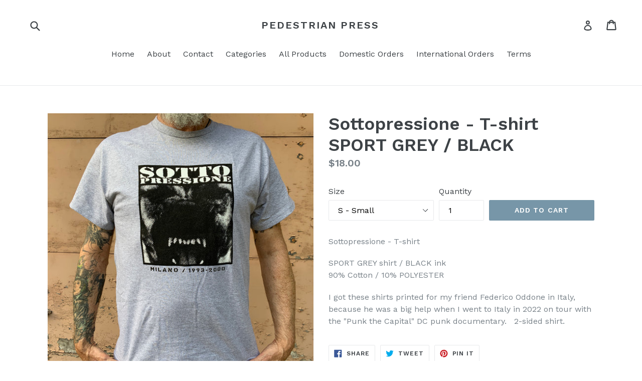

--- FILE ---
content_type: text/html; charset=utf-8
request_url: https://pedestrianpress.com/products/sottopressione-t-shirt-sport-grey-black
body_size: 15605
content:
<!doctype html>
<!--[if IE 9]> <html class="ie9 no-js" lang="en"> <![endif]-->
<!--[if (gt IE 9)|!(IE)]><!--> <html class="no-js" lang="en"> <!--<![endif]-->
<head>
  <meta charset="utf-8">
  <meta http-equiv="X-UA-Compatible" content="IE=edge,chrome=1">
  <meta name="viewport" content="width=device-width,initial-scale=1">
  <meta name="theme-color" content="#7796a8">
  <link rel="canonical" href="https://pedestrianpress.com/products/sottopressione-t-shirt-sport-grey-black">

  

  
  <title>
    Sottopressione - T-shirt SPORT GREY / BLACK
    
    
    
      &ndash; Pedestrian Press
    
  </title>

  
    <meta name="description" content="Sottopressione - T-shirt SPORT GREY shirt / BLACK ink90% Cotton / 10% POLYESTER I got these shirts printed for my friend Federico Oddone in Italy, because he was a big help when I went to Italy in 2022 on tour with the &quot;Punk the Capital&quot; DC punk documentary.   2-sided shirt.  ">
  

  <!-- /snippets/social-meta-tags.liquid -->




<meta property="og:site_name" content="Pedestrian Press">
<meta property="og:url" content="https://pedestrianpress.com/products/sottopressione-t-shirt-sport-grey-black">
<meta property="og:title" content="Sottopressione - T-shirt SPORT GREY / BLACK">
<meta property="og:type" content="product">
<meta property="og:description" content="Sottopressione - T-shirt SPORT GREY shirt / BLACK ink90% Cotton / 10% POLYESTER I got these shirts printed for my friend Federico Oddone in Italy, because he was a big help when I went to Italy in 2022 on tour with the &quot;Punk the Capital&quot; DC punk documentary.   2-sided shirt.  ">

  <meta property="og:price:amount" content="18.00">
  <meta property="og:price:currency" content="USD">

<meta property="og:image" content="http://pedestrianpress.com/cdn/shop/files/IMG_7741_1200x1200.jpg?v=1686779179"><meta property="og:image" content="http://pedestrianpress.com/cdn/shop/files/IMG_7742_1200x1200.jpg?v=1686779179"><meta property="og:image" content="http://pedestrianpress.com/cdn/shop/files/SportGrey_T-Shirt-Size-Chart_14f3b9f9-8cff-41aa-8bce-37906a51783a_1200x1200.jpg?v=1686779179">
<meta property="og:image:secure_url" content="https://pedestrianpress.com/cdn/shop/files/IMG_7741_1200x1200.jpg?v=1686779179"><meta property="og:image:secure_url" content="https://pedestrianpress.com/cdn/shop/files/IMG_7742_1200x1200.jpg?v=1686779179"><meta property="og:image:secure_url" content="https://pedestrianpress.com/cdn/shop/files/SportGrey_T-Shirt-Size-Chart_14f3b9f9-8cff-41aa-8bce-37906a51783a_1200x1200.jpg?v=1686779179">


<meta name="twitter:card" content="summary_large_image">
<meta name="twitter:title" content="Sottopressione - T-shirt SPORT GREY / BLACK">
<meta name="twitter:description" content="Sottopressione - T-shirt SPORT GREY shirt / BLACK ink90% Cotton / 10% POLYESTER I got these shirts printed for my friend Federico Oddone in Italy, because he was a big help when I went to Italy in 2022 on tour with the &quot;Punk the Capital&quot; DC punk documentary.   2-sided shirt.  ">


  <link href="//pedestrianpress.com/cdn/shop/t/1/assets/theme.scss.css?v=119509249906567890971674764515" rel="stylesheet" type="text/css" media="all" />
  

  <link href="//fonts.googleapis.com/css?family=Work+Sans:400,700" rel="stylesheet" type="text/css" media="all" />


  

    <link href="//fonts.googleapis.com/css?family=Work+Sans:600" rel="stylesheet" type="text/css" media="all" />
  



  <script>
    var theme = {
      strings: {
        addToCart: "Add to cart",
        soldOut: "Sold out",
        unavailable: "Unavailable",
        showMore: "Show More",
        showLess: "Show Less",
        addressError: "Error looking up that address",
        addressNoResults: "No results for that address",
        addressQueryLimit: "You have exceeded the Google API usage limit. Consider upgrading to a \u003ca href=\"https:\/\/developers.google.com\/maps\/premium\/usage-limits\"\u003ePremium Plan\u003c\/a\u003e.",
        authError: "There was a problem authenticating your Google Maps account."
      },
      moneyFormat: "${{amount}}"
    }

    document.documentElement.className = document.documentElement.className.replace('no-js', 'js');
  </script>

  <!--[if (lte IE 9) ]><script src="//pedestrianpress.com/cdn/shop/t/1/assets/match-media.min.js?v=22265819453975888031509798720" type="text/javascript"></script><![endif]-->

  

  <!--[if (gt IE 9)|!(IE)]><!--><script src="//pedestrianpress.com/cdn/shop/t/1/assets/lazysizes.js?v=68441465964607740661509798720" async="async"></script><!--<![endif]-->
  <!--[if lte IE 9]><script src="//pedestrianpress.com/cdn/shop/t/1/assets/lazysizes.min.js?25"></script><![endif]-->

  <!--[if (gt IE 9)|!(IE)]><!--><script src="//pedestrianpress.com/cdn/shop/t/1/assets/vendor.js?v=136118274122071307521509798720" defer="defer"></script><!--<![endif]-->
  <!--[if lte IE 9]><script src="//pedestrianpress.com/cdn/shop/t/1/assets/vendor.js?v=136118274122071307521509798720"></script><![endif]-->

  <!--[if (gt IE 9)|!(IE)]><!--><script src="//pedestrianpress.com/cdn/shop/t/1/assets/theme.js?v=100941840194216329191512448273" defer="defer"></script><!--<![endif]-->
  <!--[if lte IE 9]><script src="//pedestrianpress.com/cdn/shop/t/1/assets/theme.js?v=100941840194216329191512448273"></script><![endif]-->

  <script>window.performance && window.performance.mark && window.performance.mark('shopify.content_for_header.start');</script><meta id="shopify-digital-wallet" name="shopify-digital-wallet" content="/25181694/digital_wallets/dialog">
<meta name="shopify-checkout-api-token" content="7cc51adbcf7de920af6033a0feab5f9b">
<meta id="in-context-paypal-metadata" data-shop-id="25181694" data-venmo-supported="false" data-environment="production" data-locale="en_US" data-paypal-v4="true" data-currency="USD">
<link rel="alternate" type="application/json+oembed" href="https://pedestrianpress.com/products/sottopressione-t-shirt-sport-grey-black.oembed">
<script async="async" src="/checkouts/internal/preloads.js?locale=en-US"></script>
<link rel="preconnect" href="https://shop.app" crossorigin="anonymous">
<script async="async" src="https://shop.app/checkouts/internal/preloads.js?locale=en-US&shop_id=25181694" crossorigin="anonymous"></script>
<script id="apple-pay-shop-capabilities" type="application/json">{"shopId":25181694,"countryCode":"US","currencyCode":"USD","merchantCapabilities":["supports3DS"],"merchantId":"gid:\/\/shopify\/Shop\/25181694","merchantName":"Pedestrian Press","requiredBillingContactFields":["postalAddress","email"],"requiredShippingContactFields":["postalAddress","email"],"shippingType":"shipping","supportedNetworks":["visa","masterCard","amex","discover","elo","jcb"],"total":{"type":"pending","label":"Pedestrian Press","amount":"1.00"},"shopifyPaymentsEnabled":true,"supportsSubscriptions":true}</script>
<script id="shopify-features" type="application/json">{"accessToken":"7cc51adbcf7de920af6033a0feab5f9b","betas":["rich-media-storefront-analytics"],"domain":"pedestrianpress.com","predictiveSearch":true,"shopId":25181694,"locale":"en"}</script>
<script>var Shopify = Shopify || {};
Shopify.shop = "pedestrian-press.myshopify.com";
Shopify.locale = "en";
Shopify.currency = {"active":"USD","rate":"1.0"};
Shopify.country = "US";
Shopify.theme = {"name":"Debut","id":6982205473,"schema_name":"Debut","schema_version":"1.9.1","theme_store_id":796,"role":"main"};
Shopify.theme.handle = "null";
Shopify.theme.style = {"id":null,"handle":null};
Shopify.cdnHost = "pedestrianpress.com/cdn";
Shopify.routes = Shopify.routes || {};
Shopify.routes.root = "/";</script>
<script type="module">!function(o){(o.Shopify=o.Shopify||{}).modules=!0}(window);</script>
<script>!function(o){function n(){var o=[];function n(){o.push(Array.prototype.slice.apply(arguments))}return n.q=o,n}var t=o.Shopify=o.Shopify||{};t.loadFeatures=n(),t.autoloadFeatures=n()}(window);</script>
<script>
  window.ShopifyPay = window.ShopifyPay || {};
  window.ShopifyPay.apiHost = "shop.app\/pay";
  window.ShopifyPay.redirectState = null;
</script>
<script id="shop-js-analytics" type="application/json">{"pageType":"product"}</script>
<script defer="defer" async type="module" src="//pedestrianpress.com/cdn/shopifycloud/shop-js/modules/v2/client.init-shop-cart-sync_DlSlHazZ.en.esm.js"></script>
<script defer="defer" async type="module" src="//pedestrianpress.com/cdn/shopifycloud/shop-js/modules/v2/chunk.common_D16XZWos.esm.js"></script>
<script type="module">
  await import("//pedestrianpress.com/cdn/shopifycloud/shop-js/modules/v2/client.init-shop-cart-sync_DlSlHazZ.en.esm.js");
await import("//pedestrianpress.com/cdn/shopifycloud/shop-js/modules/v2/chunk.common_D16XZWos.esm.js");

  window.Shopify.SignInWithShop?.initShopCartSync?.({"fedCMEnabled":true,"windoidEnabled":true});

</script>
<script>
  window.Shopify = window.Shopify || {};
  if (!window.Shopify.featureAssets) window.Shopify.featureAssets = {};
  window.Shopify.featureAssets['shop-js'] = {"shop-cart-sync":["modules/v2/client.shop-cart-sync_DKWYiEUO.en.esm.js","modules/v2/chunk.common_D16XZWos.esm.js"],"init-fed-cm":["modules/v2/client.init-fed-cm_vfPMjZAC.en.esm.js","modules/v2/chunk.common_D16XZWos.esm.js"],"init-shop-email-lookup-coordinator":["modules/v2/client.init-shop-email-lookup-coordinator_CR38P6MB.en.esm.js","modules/v2/chunk.common_D16XZWos.esm.js"],"init-shop-cart-sync":["modules/v2/client.init-shop-cart-sync_DlSlHazZ.en.esm.js","modules/v2/chunk.common_D16XZWos.esm.js"],"shop-cash-offers":["modules/v2/client.shop-cash-offers_CJw4IQ6B.en.esm.js","modules/v2/chunk.common_D16XZWos.esm.js","modules/v2/chunk.modal_UwFWkumu.esm.js"],"shop-toast-manager":["modules/v2/client.shop-toast-manager_BY778Uv6.en.esm.js","modules/v2/chunk.common_D16XZWos.esm.js"],"init-windoid":["modules/v2/client.init-windoid_DVhZdEm3.en.esm.js","modules/v2/chunk.common_D16XZWos.esm.js"],"shop-button":["modules/v2/client.shop-button_D2ZzKUPa.en.esm.js","modules/v2/chunk.common_D16XZWos.esm.js"],"avatar":["modules/v2/client.avatar_BTnouDA3.en.esm.js"],"init-customer-accounts-sign-up":["modules/v2/client.init-customer-accounts-sign-up_CQZUmjGN.en.esm.js","modules/v2/client.shop-login-button_Cu5K-F7X.en.esm.js","modules/v2/chunk.common_D16XZWos.esm.js","modules/v2/chunk.modal_UwFWkumu.esm.js"],"pay-button":["modules/v2/client.pay-button_CcBqbGU7.en.esm.js","modules/v2/chunk.common_D16XZWos.esm.js"],"init-shop-for-new-customer-accounts":["modules/v2/client.init-shop-for-new-customer-accounts_B5DR5JTE.en.esm.js","modules/v2/client.shop-login-button_Cu5K-F7X.en.esm.js","modules/v2/chunk.common_D16XZWos.esm.js","modules/v2/chunk.modal_UwFWkumu.esm.js"],"shop-login-button":["modules/v2/client.shop-login-button_Cu5K-F7X.en.esm.js","modules/v2/chunk.common_D16XZWos.esm.js","modules/v2/chunk.modal_UwFWkumu.esm.js"],"shop-follow-button":["modules/v2/client.shop-follow-button_BX8Slf17.en.esm.js","modules/v2/chunk.common_D16XZWos.esm.js","modules/v2/chunk.modal_UwFWkumu.esm.js"],"init-customer-accounts":["modules/v2/client.init-customer-accounts_DjKkmQ2w.en.esm.js","modules/v2/client.shop-login-button_Cu5K-F7X.en.esm.js","modules/v2/chunk.common_D16XZWos.esm.js","modules/v2/chunk.modal_UwFWkumu.esm.js"],"lead-capture":["modules/v2/client.lead-capture_ChWCg7nV.en.esm.js","modules/v2/chunk.common_D16XZWos.esm.js","modules/v2/chunk.modal_UwFWkumu.esm.js"],"checkout-modal":["modules/v2/client.checkout-modal_DPnpVyv-.en.esm.js","modules/v2/chunk.common_D16XZWos.esm.js","modules/v2/chunk.modal_UwFWkumu.esm.js"],"shop-login":["modules/v2/client.shop-login_leRXJtcZ.en.esm.js","modules/v2/chunk.common_D16XZWos.esm.js","modules/v2/chunk.modal_UwFWkumu.esm.js"],"payment-terms":["modules/v2/client.payment-terms_Bp9K0NXD.en.esm.js","modules/v2/chunk.common_D16XZWos.esm.js","modules/v2/chunk.modal_UwFWkumu.esm.js"]};
</script>
<script id="__st">var __st={"a":25181694,"offset":-18000,"reqid":"cbe0ac26-fb5a-4de9-bce1-7be0b279dfad-1768570643","pageurl":"pedestrianpress.com\/products\/sottopressione-t-shirt-sport-grey-black","u":"4e7ee6d5d8c7","p":"product","rtyp":"product","rid":8923575189663};</script>
<script>window.ShopifyPaypalV4VisibilityTracking = true;</script>
<script id="captcha-bootstrap">!function(){'use strict';const t='contact',e='account',n='new_comment',o=[[t,t],['blogs',n],['comments',n],[t,'customer']],c=[[e,'customer_login'],[e,'guest_login'],[e,'recover_customer_password'],[e,'create_customer']],r=t=>t.map((([t,e])=>`form[action*='/${t}']:not([data-nocaptcha='true']) input[name='form_type'][value='${e}']`)).join(','),a=t=>()=>t?[...document.querySelectorAll(t)].map((t=>t.form)):[];function s(){const t=[...o],e=r(t);return a(e)}const i='password',u='form_key',d=['recaptcha-v3-token','g-recaptcha-response','h-captcha-response',i],f=()=>{try{return window.sessionStorage}catch{return}},m='__shopify_v',_=t=>t.elements[u];function p(t,e,n=!1){try{const o=window.sessionStorage,c=JSON.parse(o.getItem(e)),{data:r}=function(t){const{data:e,action:n}=t;return t[m]||n?{data:e,action:n}:{data:t,action:n}}(c);for(const[e,n]of Object.entries(r))t.elements[e]&&(t.elements[e].value=n);n&&o.removeItem(e)}catch(o){console.error('form repopulation failed',{error:o})}}const l='form_type',E='cptcha';function T(t){t.dataset[E]=!0}const w=window,h=w.document,L='Shopify',v='ce_forms',y='captcha';let A=!1;((t,e)=>{const n=(g='f06e6c50-85a8-45c8-87d0-21a2b65856fe',I='https://cdn.shopify.com/shopifycloud/storefront-forms-hcaptcha/ce_storefront_forms_captcha_hcaptcha.v1.5.2.iife.js',D={infoText:'Protected by hCaptcha',privacyText:'Privacy',termsText:'Terms'},(t,e,n)=>{const o=w[L][v],c=o.bindForm;if(c)return c(t,g,e,D).then(n);var r;o.q.push([[t,g,e,D],n]),r=I,A||(h.body.append(Object.assign(h.createElement('script'),{id:'captcha-provider',async:!0,src:r})),A=!0)});var g,I,D;w[L]=w[L]||{},w[L][v]=w[L][v]||{},w[L][v].q=[],w[L][y]=w[L][y]||{},w[L][y].protect=function(t,e){n(t,void 0,e),T(t)},Object.freeze(w[L][y]),function(t,e,n,w,h,L){const[v,y,A,g]=function(t,e,n){const i=e?o:[],u=t?c:[],d=[...i,...u],f=r(d),m=r(i),_=r(d.filter((([t,e])=>n.includes(e))));return[a(f),a(m),a(_),s()]}(w,h,L),I=t=>{const e=t.target;return e instanceof HTMLFormElement?e:e&&e.form},D=t=>v().includes(t);t.addEventListener('submit',(t=>{const e=I(t);if(!e)return;const n=D(e)&&!e.dataset.hcaptchaBound&&!e.dataset.recaptchaBound,o=_(e),c=g().includes(e)&&(!o||!o.value);(n||c)&&t.preventDefault(),c&&!n&&(function(t){try{if(!f())return;!function(t){const e=f();if(!e)return;const n=_(t);if(!n)return;const o=n.value;o&&e.removeItem(o)}(t);const e=Array.from(Array(32),(()=>Math.random().toString(36)[2])).join('');!function(t,e){_(t)||t.append(Object.assign(document.createElement('input'),{type:'hidden',name:u})),t.elements[u].value=e}(t,e),function(t,e){const n=f();if(!n)return;const o=[...t.querySelectorAll(`input[type='${i}']`)].map((({name:t})=>t)),c=[...d,...o],r={};for(const[a,s]of new FormData(t).entries())c.includes(a)||(r[a]=s);n.setItem(e,JSON.stringify({[m]:1,action:t.action,data:r}))}(t,e)}catch(e){console.error('failed to persist form',e)}}(e),e.submit())}));const S=(t,e)=>{t&&!t.dataset[E]&&(n(t,e.some((e=>e===t))),T(t))};for(const o of['focusin','change'])t.addEventListener(o,(t=>{const e=I(t);D(e)&&S(e,y())}));const B=e.get('form_key'),M=e.get(l),P=B&&M;t.addEventListener('DOMContentLoaded',(()=>{const t=y();if(P)for(const e of t)e.elements[l].value===M&&p(e,B);[...new Set([...A(),...v().filter((t=>'true'===t.dataset.shopifyCaptcha))])].forEach((e=>S(e,t)))}))}(h,new URLSearchParams(w.location.search),n,t,e,['guest_login'])})(!0,!0)}();</script>
<script integrity="sha256-4kQ18oKyAcykRKYeNunJcIwy7WH5gtpwJnB7kiuLZ1E=" data-source-attribution="shopify.loadfeatures" defer="defer" src="//pedestrianpress.com/cdn/shopifycloud/storefront/assets/storefront/load_feature-a0a9edcb.js" crossorigin="anonymous"></script>
<script crossorigin="anonymous" defer="defer" src="//pedestrianpress.com/cdn/shopifycloud/storefront/assets/shopify_pay/storefront-65b4c6d7.js?v=20250812"></script>
<script data-source-attribution="shopify.dynamic_checkout.dynamic.init">var Shopify=Shopify||{};Shopify.PaymentButton=Shopify.PaymentButton||{isStorefrontPortableWallets:!0,init:function(){window.Shopify.PaymentButton.init=function(){};var t=document.createElement("script");t.src="https://pedestrianpress.com/cdn/shopifycloud/portable-wallets/latest/portable-wallets.en.js",t.type="module",document.head.appendChild(t)}};
</script>
<script data-source-attribution="shopify.dynamic_checkout.buyer_consent">
  function portableWalletsHideBuyerConsent(e){var t=document.getElementById("shopify-buyer-consent"),n=document.getElementById("shopify-subscription-policy-button");t&&n&&(t.classList.add("hidden"),t.setAttribute("aria-hidden","true"),n.removeEventListener("click",e))}function portableWalletsShowBuyerConsent(e){var t=document.getElementById("shopify-buyer-consent"),n=document.getElementById("shopify-subscription-policy-button");t&&n&&(t.classList.remove("hidden"),t.removeAttribute("aria-hidden"),n.addEventListener("click",e))}window.Shopify?.PaymentButton&&(window.Shopify.PaymentButton.hideBuyerConsent=portableWalletsHideBuyerConsent,window.Shopify.PaymentButton.showBuyerConsent=portableWalletsShowBuyerConsent);
</script>
<script data-source-attribution="shopify.dynamic_checkout.cart.bootstrap">document.addEventListener("DOMContentLoaded",(function(){function t(){return document.querySelector("shopify-accelerated-checkout-cart, shopify-accelerated-checkout")}if(t())Shopify.PaymentButton.init();else{new MutationObserver((function(e,n){t()&&(Shopify.PaymentButton.init(),n.disconnect())})).observe(document.body,{childList:!0,subtree:!0})}}));
</script>
<link id="shopify-accelerated-checkout-styles" rel="stylesheet" media="screen" href="https://pedestrianpress.com/cdn/shopifycloud/portable-wallets/latest/accelerated-checkout-backwards-compat.css" crossorigin="anonymous">
<style id="shopify-accelerated-checkout-cart">
        #shopify-buyer-consent {
  margin-top: 1em;
  display: inline-block;
  width: 100%;
}

#shopify-buyer-consent.hidden {
  display: none;
}

#shopify-subscription-policy-button {
  background: none;
  border: none;
  padding: 0;
  text-decoration: underline;
  font-size: inherit;
  cursor: pointer;
}

#shopify-subscription-policy-button::before {
  box-shadow: none;
}

      </style>

<script>window.performance && window.performance.mark && window.performance.mark('shopify.content_for_header.end');</script>
<link href="https://monorail-edge.shopifysvc.com" rel="dns-prefetch">
<script>(function(){if ("sendBeacon" in navigator && "performance" in window) {try {var session_token_from_headers = performance.getEntriesByType('navigation')[0].serverTiming.find(x => x.name == '_s').description;} catch {var session_token_from_headers = undefined;}var session_cookie_matches = document.cookie.match(/_shopify_s=([^;]*)/);var session_token_from_cookie = session_cookie_matches && session_cookie_matches.length === 2 ? session_cookie_matches[1] : "";var session_token = session_token_from_headers || session_token_from_cookie || "";function handle_abandonment_event(e) {var entries = performance.getEntries().filter(function(entry) {return /monorail-edge.shopifysvc.com/.test(entry.name);});if (!window.abandonment_tracked && entries.length === 0) {window.abandonment_tracked = true;var currentMs = Date.now();var navigation_start = performance.timing.navigationStart;var payload = {shop_id: 25181694,url: window.location.href,navigation_start,duration: currentMs - navigation_start,session_token,page_type: "product"};window.navigator.sendBeacon("https://monorail-edge.shopifysvc.com/v1/produce", JSON.stringify({schema_id: "online_store_buyer_site_abandonment/1.1",payload: payload,metadata: {event_created_at_ms: currentMs,event_sent_at_ms: currentMs}}));}}window.addEventListener('pagehide', handle_abandonment_event);}}());</script>
<script id="web-pixels-manager-setup">(function e(e,d,r,n,o){if(void 0===o&&(o={}),!Boolean(null===(a=null===(i=window.Shopify)||void 0===i?void 0:i.analytics)||void 0===a?void 0:a.replayQueue)){var i,a;window.Shopify=window.Shopify||{};var t=window.Shopify;t.analytics=t.analytics||{};var s=t.analytics;s.replayQueue=[],s.publish=function(e,d,r){return s.replayQueue.push([e,d,r]),!0};try{self.performance.mark("wpm:start")}catch(e){}var l=function(){var e={modern:/Edge?\/(1{2}[4-9]|1[2-9]\d|[2-9]\d{2}|\d{4,})\.\d+(\.\d+|)|Firefox\/(1{2}[4-9]|1[2-9]\d|[2-9]\d{2}|\d{4,})\.\d+(\.\d+|)|Chrom(ium|e)\/(9{2}|\d{3,})\.\d+(\.\d+|)|(Maci|X1{2}).+ Version\/(15\.\d+|(1[6-9]|[2-9]\d|\d{3,})\.\d+)([,.]\d+|)( \(\w+\)|)( Mobile\/\w+|) Safari\/|Chrome.+OPR\/(9{2}|\d{3,})\.\d+\.\d+|(CPU[ +]OS|iPhone[ +]OS|CPU[ +]iPhone|CPU IPhone OS|CPU iPad OS)[ +]+(15[._]\d+|(1[6-9]|[2-9]\d|\d{3,})[._]\d+)([._]\d+|)|Android:?[ /-](13[3-9]|1[4-9]\d|[2-9]\d{2}|\d{4,})(\.\d+|)(\.\d+|)|Android.+Firefox\/(13[5-9]|1[4-9]\d|[2-9]\d{2}|\d{4,})\.\d+(\.\d+|)|Android.+Chrom(ium|e)\/(13[3-9]|1[4-9]\d|[2-9]\d{2}|\d{4,})\.\d+(\.\d+|)|SamsungBrowser\/([2-9]\d|\d{3,})\.\d+/,legacy:/Edge?\/(1[6-9]|[2-9]\d|\d{3,})\.\d+(\.\d+|)|Firefox\/(5[4-9]|[6-9]\d|\d{3,})\.\d+(\.\d+|)|Chrom(ium|e)\/(5[1-9]|[6-9]\d|\d{3,})\.\d+(\.\d+|)([\d.]+$|.*Safari\/(?![\d.]+ Edge\/[\d.]+$))|(Maci|X1{2}).+ Version\/(10\.\d+|(1[1-9]|[2-9]\d|\d{3,})\.\d+)([,.]\d+|)( \(\w+\)|)( Mobile\/\w+|) Safari\/|Chrome.+OPR\/(3[89]|[4-9]\d|\d{3,})\.\d+\.\d+|(CPU[ +]OS|iPhone[ +]OS|CPU[ +]iPhone|CPU IPhone OS|CPU iPad OS)[ +]+(10[._]\d+|(1[1-9]|[2-9]\d|\d{3,})[._]\d+)([._]\d+|)|Android:?[ /-](13[3-9]|1[4-9]\d|[2-9]\d{2}|\d{4,})(\.\d+|)(\.\d+|)|Mobile Safari.+OPR\/([89]\d|\d{3,})\.\d+\.\d+|Android.+Firefox\/(13[5-9]|1[4-9]\d|[2-9]\d{2}|\d{4,})\.\d+(\.\d+|)|Android.+Chrom(ium|e)\/(13[3-9]|1[4-9]\d|[2-9]\d{2}|\d{4,})\.\d+(\.\d+|)|Android.+(UC? ?Browser|UCWEB|U3)[ /]?(15\.([5-9]|\d{2,})|(1[6-9]|[2-9]\d|\d{3,})\.\d+)\.\d+|SamsungBrowser\/(5\.\d+|([6-9]|\d{2,})\.\d+)|Android.+MQ{2}Browser\/(14(\.(9|\d{2,})|)|(1[5-9]|[2-9]\d|\d{3,})(\.\d+|))(\.\d+|)|K[Aa][Ii]OS\/(3\.\d+|([4-9]|\d{2,})\.\d+)(\.\d+|)/},d=e.modern,r=e.legacy,n=navigator.userAgent;return n.match(d)?"modern":n.match(r)?"legacy":"unknown"}(),u="modern"===l?"modern":"legacy",c=(null!=n?n:{modern:"",legacy:""})[u],f=function(e){return[e.baseUrl,"/wpm","/b",e.hashVersion,"modern"===e.buildTarget?"m":"l",".js"].join("")}({baseUrl:d,hashVersion:r,buildTarget:u}),m=function(e){var d=e.version,r=e.bundleTarget,n=e.surface,o=e.pageUrl,i=e.monorailEndpoint;return{emit:function(e){var a=e.status,t=e.errorMsg,s=(new Date).getTime(),l=JSON.stringify({metadata:{event_sent_at_ms:s},events:[{schema_id:"web_pixels_manager_load/3.1",payload:{version:d,bundle_target:r,page_url:o,status:a,surface:n,error_msg:t},metadata:{event_created_at_ms:s}}]});if(!i)return console&&console.warn&&console.warn("[Web Pixels Manager] No Monorail endpoint provided, skipping logging."),!1;try{return self.navigator.sendBeacon.bind(self.navigator)(i,l)}catch(e){}var u=new XMLHttpRequest;try{return u.open("POST",i,!0),u.setRequestHeader("Content-Type","text/plain"),u.send(l),!0}catch(e){return console&&console.warn&&console.warn("[Web Pixels Manager] Got an unhandled error while logging to Monorail."),!1}}}}({version:r,bundleTarget:l,surface:e.surface,pageUrl:self.location.href,monorailEndpoint:e.monorailEndpoint});try{o.browserTarget=l,function(e){var d=e.src,r=e.async,n=void 0===r||r,o=e.onload,i=e.onerror,a=e.sri,t=e.scriptDataAttributes,s=void 0===t?{}:t,l=document.createElement("script"),u=document.querySelector("head"),c=document.querySelector("body");if(l.async=n,l.src=d,a&&(l.integrity=a,l.crossOrigin="anonymous"),s)for(var f in s)if(Object.prototype.hasOwnProperty.call(s,f))try{l.dataset[f]=s[f]}catch(e){}if(o&&l.addEventListener("load",o),i&&l.addEventListener("error",i),u)u.appendChild(l);else{if(!c)throw new Error("Did not find a head or body element to append the script");c.appendChild(l)}}({src:f,async:!0,onload:function(){if(!function(){var e,d;return Boolean(null===(d=null===(e=window.Shopify)||void 0===e?void 0:e.analytics)||void 0===d?void 0:d.initialized)}()){var d=window.webPixelsManager.init(e)||void 0;if(d){var r=window.Shopify.analytics;r.replayQueue.forEach((function(e){var r=e[0],n=e[1],o=e[2];d.publishCustomEvent(r,n,o)})),r.replayQueue=[],r.publish=d.publishCustomEvent,r.visitor=d.visitor,r.initialized=!0}}},onerror:function(){return m.emit({status:"failed",errorMsg:"".concat(f," has failed to load")})},sri:function(e){var d=/^sha384-[A-Za-z0-9+/=]+$/;return"string"==typeof e&&d.test(e)}(c)?c:"",scriptDataAttributes:o}),m.emit({status:"loading"})}catch(e){m.emit({status:"failed",errorMsg:(null==e?void 0:e.message)||"Unknown error"})}}})({shopId: 25181694,storefrontBaseUrl: "https://pedestrianpress.com",extensionsBaseUrl: "https://extensions.shopifycdn.com/cdn/shopifycloud/web-pixels-manager",monorailEndpoint: "https://monorail-edge.shopifysvc.com/unstable/produce_batch",surface: "storefront-renderer",enabledBetaFlags: ["2dca8a86"],webPixelsConfigList: [{"id":"shopify-app-pixel","configuration":"{}","eventPayloadVersion":"v1","runtimeContext":"STRICT","scriptVersion":"0450","apiClientId":"shopify-pixel","type":"APP","privacyPurposes":["ANALYTICS","MARKETING"]},{"id":"shopify-custom-pixel","eventPayloadVersion":"v1","runtimeContext":"LAX","scriptVersion":"0450","apiClientId":"shopify-pixel","type":"CUSTOM","privacyPurposes":["ANALYTICS","MARKETING"]}],isMerchantRequest: false,initData: {"shop":{"name":"Pedestrian Press","paymentSettings":{"currencyCode":"USD"},"myshopifyDomain":"pedestrian-press.myshopify.com","countryCode":"US","storefrontUrl":"https:\/\/pedestrianpress.com"},"customer":null,"cart":null,"checkout":null,"productVariants":[{"price":{"amount":18.0,"currencyCode":"USD"},"product":{"title":"Sottopressione - T-shirt SPORT GREY \/ BLACK","vendor":"Pedestrian Press","id":"8923575189663","untranslatedTitle":"Sottopressione - T-shirt SPORT GREY \/ BLACK","url":"\/products\/sottopressione-t-shirt-sport-grey-black","type":"T-Shirt"},"id":"44367797289119","image":{"src":"\/\/pedestrianpress.com\/cdn\/shop\/files\/IMG_7741.jpg?v=1686779179"},"sku":"Sotto.T.SG.S","title":"S - Small","untranslatedTitle":"S - Small"},{"price":{"amount":18.0,"currencyCode":"USD"},"product":{"title":"Sottopressione - T-shirt SPORT GREY \/ BLACK","vendor":"Pedestrian Press","id":"8923575189663","untranslatedTitle":"Sottopressione - T-shirt SPORT GREY \/ BLACK","url":"\/products\/sottopressione-t-shirt-sport-grey-black","type":"T-Shirt"},"id":"44367797321887","image":{"src":"\/\/pedestrianpress.com\/cdn\/shop\/files\/IMG_7741.jpg?v=1686779179"},"sku":"Sotto.T.SG.M","title":"M - Medium","untranslatedTitle":"M - Medium"},{"price":{"amount":18.0,"currencyCode":"USD"},"product":{"title":"Sottopressione - T-shirt SPORT GREY \/ BLACK","vendor":"Pedestrian Press","id":"8923575189663","untranslatedTitle":"Sottopressione - T-shirt SPORT GREY \/ BLACK","url":"\/products\/sottopressione-t-shirt-sport-grey-black","type":"T-Shirt"},"id":"44367797354655","image":{"src":"\/\/pedestrianpress.com\/cdn\/shop\/files\/IMG_7741.jpg?v=1686779179"},"sku":"Sotto.T.SG.L","title":"L - Large","untranslatedTitle":"L - Large"},{"price":{"amount":18.0,"currencyCode":"USD"},"product":{"title":"Sottopressione - T-shirt SPORT GREY \/ BLACK","vendor":"Pedestrian Press","id":"8923575189663","untranslatedTitle":"Sottopressione - T-shirt SPORT GREY \/ BLACK","url":"\/products\/sottopressione-t-shirt-sport-grey-black","type":"T-Shirt"},"id":"44367797387423","image":{"src":"\/\/pedestrianpress.com\/cdn\/shop\/files\/IMG_7741.jpg?v=1686779179"},"sku":"Sotto.T.SG.XL","title":"XL - Extra-Large","untranslatedTitle":"XL - Extra-Large"},{"price":{"amount":20.0,"currencyCode":"USD"},"product":{"title":"Sottopressione - T-shirt SPORT GREY \/ BLACK","vendor":"Pedestrian Press","id":"8923575189663","untranslatedTitle":"Sottopressione - T-shirt SPORT GREY \/ BLACK","url":"\/products\/sottopressione-t-shirt-sport-grey-black","type":"T-Shirt"},"id":"44367797420191","image":{"src":"\/\/pedestrianpress.com\/cdn\/shop\/files\/IMG_7741.jpg?v=1686779179"},"sku":"Sotto.T.SG.2XL","title":"2XL - Double Extra-Large","untranslatedTitle":"2XL - Double Extra-Large"}],"purchasingCompany":null},},"https://pedestrianpress.com/cdn","fcfee988w5aeb613cpc8e4bc33m6693e112",{"modern":"","legacy":""},{"shopId":"25181694","storefrontBaseUrl":"https:\/\/pedestrianpress.com","extensionBaseUrl":"https:\/\/extensions.shopifycdn.com\/cdn\/shopifycloud\/web-pixels-manager","surface":"storefront-renderer","enabledBetaFlags":"[\"2dca8a86\"]","isMerchantRequest":"false","hashVersion":"fcfee988w5aeb613cpc8e4bc33m6693e112","publish":"custom","events":"[[\"page_viewed\",{}],[\"product_viewed\",{\"productVariant\":{\"price\":{\"amount\":18.0,\"currencyCode\":\"USD\"},\"product\":{\"title\":\"Sottopressione - T-shirt SPORT GREY \/ BLACK\",\"vendor\":\"Pedestrian Press\",\"id\":\"8923575189663\",\"untranslatedTitle\":\"Sottopressione - T-shirt SPORT GREY \/ BLACK\",\"url\":\"\/products\/sottopressione-t-shirt-sport-grey-black\",\"type\":\"T-Shirt\"},\"id\":\"44367797289119\",\"image\":{\"src\":\"\/\/pedestrianpress.com\/cdn\/shop\/files\/IMG_7741.jpg?v=1686779179\"},\"sku\":\"Sotto.T.SG.S\",\"title\":\"S - Small\",\"untranslatedTitle\":\"S - Small\"}}]]"});</script><script>
  window.ShopifyAnalytics = window.ShopifyAnalytics || {};
  window.ShopifyAnalytics.meta = window.ShopifyAnalytics.meta || {};
  window.ShopifyAnalytics.meta.currency = 'USD';
  var meta = {"product":{"id":8923575189663,"gid":"gid:\/\/shopify\/Product\/8923575189663","vendor":"Pedestrian Press","type":"T-Shirt","handle":"sottopressione-t-shirt-sport-grey-black","variants":[{"id":44367797289119,"price":1800,"name":"Sottopressione - T-shirt SPORT GREY \/ BLACK - S - Small","public_title":"S - Small","sku":"Sotto.T.SG.S"},{"id":44367797321887,"price":1800,"name":"Sottopressione - T-shirt SPORT GREY \/ BLACK - M - Medium","public_title":"M - Medium","sku":"Sotto.T.SG.M"},{"id":44367797354655,"price":1800,"name":"Sottopressione - T-shirt SPORT GREY \/ BLACK - L - Large","public_title":"L - Large","sku":"Sotto.T.SG.L"},{"id":44367797387423,"price":1800,"name":"Sottopressione - T-shirt SPORT GREY \/ BLACK - XL - Extra-Large","public_title":"XL - Extra-Large","sku":"Sotto.T.SG.XL"},{"id":44367797420191,"price":2000,"name":"Sottopressione - T-shirt SPORT GREY \/ BLACK - 2XL - Double Extra-Large","public_title":"2XL - Double Extra-Large","sku":"Sotto.T.SG.2XL"}],"remote":false},"page":{"pageType":"product","resourceType":"product","resourceId":8923575189663,"requestId":"cbe0ac26-fb5a-4de9-bce1-7be0b279dfad-1768570643"}};
  for (var attr in meta) {
    window.ShopifyAnalytics.meta[attr] = meta[attr];
  }
</script>
<script class="analytics">
  (function () {
    var customDocumentWrite = function(content) {
      var jquery = null;

      if (window.jQuery) {
        jquery = window.jQuery;
      } else if (window.Checkout && window.Checkout.$) {
        jquery = window.Checkout.$;
      }

      if (jquery) {
        jquery('body').append(content);
      }
    };

    var hasLoggedConversion = function(token) {
      if (token) {
        return document.cookie.indexOf('loggedConversion=' + token) !== -1;
      }
      return false;
    }

    var setCookieIfConversion = function(token) {
      if (token) {
        var twoMonthsFromNow = new Date(Date.now());
        twoMonthsFromNow.setMonth(twoMonthsFromNow.getMonth() + 2);

        document.cookie = 'loggedConversion=' + token + '; expires=' + twoMonthsFromNow;
      }
    }

    var trekkie = window.ShopifyAnalytics.lib = window.trekkie = window.trekkie || [];
    if (trekkie.integrations) {
      return;
    }
    trekkie.methods = [
      'identify',
      'page',
      'ready',
      'track',
      'trackForm',
      'trackLink'
    ];
    trekkie.factory = function(method) {
      return function() {
        var args = Array.prototype.slice.call(arguments);
        args.unshift(method);
        trekkie.push(args);
        return trekkie;
      };
    };
    for (var i = 0; i < trekkie.methods.length; i++) {
      var key = trekkie.methods[i];
      trekkie[key] = trekkie.factory(key);
    }
    trekkie.load = function(config) {
      trekkie.config = config || {};
      trekkie.config.initialDocumentCookie = document.cookie;
      var first = document.getElementsByTagName('script')[0];
      var script = document.createElement('script');
      script.type = 'text/javascript';
      script.onerror = function(e) {
        var scriptFallback = document.createElement('script');
        scriptFallback.type = 'text/javascript';
        scriptFallback.onerror = function(error) {
                var Monorail = {
      produce: function produce(monorailDomain, schemaId, payload) {
        var currentMs = new Date().getTime();
        var event = {
          schema_id: schemaId,
          payload: payload,
          metadata: {
            event_created_at_ms: currentMs,
            event_sent_at_ms: currentMs
          }
        };
        return Monorail.sendRequest("https://" + monorailDomain + "/v1/produce", JSON.stringify(event));
      },
      sendRequest: function sendRequest(endpointUrl, payload) {
        // Try the sendBeacon API
        if (window && window.navigator && typeof window.navigator.sendBeacon === 'function' && typeof window.Blob === 'function' && !Monorail.isIos12()) {
          var blobData = new window.Blob([payload], {
            type: 'text/plain'
          });

          if (window.navigator.sendBeacon(endpointUrl, blobData)) {
            return true;
          } // sendBeacon was not successful

        } // XHR beacon

        var xhr = new XMLHttpRequest();

        try {
          xhr.open('POST', endpointUrl);
          xhr.setRequestHeader('Content-Type', 'text/plain');
          xhr.send(payload);
        } catch (e) {
          console.log(e);
        }

        return false;
      },
      isIos12: function isIos12() {
        return window.navigator.userAgent.lastIndexOf('iPhone; CPU iPhone OS 12_') !== -1 || window.navigator.userAgent.lastIndexOf('iPad; CPU OS 12_') !== -1;
      }
    };
    Monorail.produce('monorail-edge.shopifysvc.com',
      'trekkie_storefront_load_errors/1.1',
      {shop_id: 25181694,
      theme_id: 6982205473,
      app_name: "storefront",
      context_url: window.location.href,
      source_url: "//pedestrianpress.com/cdn/s/trekkie.storefront.cd680fe47e6c39ca5d5df5f0a32d569bc48c0f27.min.js"});

        };
        scriptFallback.async = true;
        scriptFallback.src = '//pedestrianpress.com/cdn/s/trekkie.storefront.cd680fe47e6c39ca5d5df5f0a32d569bc48c0f27.min.js';
        first.parentNode.insertBefore(scriptFallback, first);
      };
      script.async = true;
      script.src = '//pedestrianpress.com/cdn/s/trekkie.storefront.cd680fe47e6c39ca5d5df5f0a32d569bc48c0f27.min.js';
      first.parentNode.insertBefore(script, first);
    };
    trekkie.load(
      {"Trekkie":{"appName":"storefront","development":false,"defaultAttributes":{"shopId":25181694,"isMerchantRequest":null,"themeId":6982205473,"themeCityHash":"15876092344433562040","contentLanguage":"en","currency":"USD","eventMetadataId":"3b96e622-1b4d-4135-9e39-a626e8a75272"},"isServerSideCookieWritingEnabled":true,"monorailRegion":"shop_domain","enabledBetaFlags":["65f19447"]},"Session Attribution":{},"S2S":{"facebookCapiEnabled":false,"source":"trekkie-storefront-renderer","apiClientId":580111}}
    );

    var loaded = false;
    trekkie.ready(function() {
      if (loaded) return;
      loaded = true;

      window.ShopifyAnalytics.lib = window.trekkie;

      var originalDocumentWrite = document.write;
      document.write = customDocumentWrite;
      try { window.ShopifyAnalytics.merchantGoogleAnalytics.call(this); } catch(error) {};
      document.write = originalDocumentWrite;

      window.ShopifyAnalytics.lib.page(null,{"pageType":"product","resourceType":"product","resourceId":8923575189663,"requestId":"cbe0ac26-fb5a-4de9-bce1-7be0b279dfad-1768570643","shopifyEmitted":true});

      var match = window.location.pathname.match(/checkouts\/(.+)\/(thank_you|post_purchase)/)
      var token = match? match[1]: undefined;
      if (!hasLoggedConversion(token)) {
        setCookieIfConversion(token);
        window.ShopifyAnalytics.lib.track("Viewed Product",{"currency":"USD","variantId":44367797289119,"productId":8923575189663,"productGid":"gid:\/\/shopify\/Product\/8923575189663","name":"Sottopressione - T-shirt SPORT GREY \/ BLACK - S - Small","price":"18.00","sku":"Sotto.T.SG.S","brand":"Pedestrian Press","variant":"S - Small","category":"T-Shirt","nonInteraction":true,"remote":false},undefined,undefined,{"shopifyEmitted":true});
      window.ShopifyAnalytics.lib.track("monorail:\/\/trekkie_storefront_viewed_product\/1.1",{"currency":"USD","variantId":44367797289119,"productId":8923575189663,"productGid":"gid:\/\/shopify\/Product\/8923575189663","name":"Sottopressione - T-shirt SPORT GREY \/ BLACK - S - Small","price":"18.00","sku":"Sotto.T.SG.S","brand":"Pedestrian Press","variant":"S - Small","category":"T-Shirt","nonInteraction":true,"remote":false,"referer":"https:\/\/pedestrianpress.com\/products\/sottopressione-t-shirt-sport-grey-black"});
      }
    });


        var eventsListenerScript = document.createElement('script');
        eventsListenerScript.async = true;
        eventsListenerScript.src = "//pedestrianpress.com/cdn/shopifycloud/storefront/assets/shop_events_listener-3da45d37.js";
        document.getElementsByTagName('head')[0].appendChild(eventsListenerScript);

})();</script>
<script
  defer
  src="https://pedestrianpress.com/cdn/shopifycloud/perf-kit/shopify-perf-kit-3.0.4.min.js"
  data-application="storefront-renderer"
  data-shop-id="25181694"
  data-render-region="gcp-us-central1"
  data-page-type="product"
  data-theme-instance-id="6982205473"
  data-theme-name="Debut"
  data-theme-version="1.9.1"
  data-monorail-region="shop_domain"
  data-resource-timing-sampling-rate="10"
  data-shs="true"
  data-shs-beacon="true"
  data-shs-export-with-fetch="true"
  data-shs-logs-sample-rate="1"
  data-shs-beacon-endpoint="https://pedestrianpress.com/api/collect"
></script>
</head>

<body class="template-product">

  <a class="in-page-link visually-hidden skip-link" href="#MainContent">Skip to content</a>

  <div id="SearchDrawer" class="search-bar drawer drawer--top">
    <div class="search-bar__table">
      <div class="search-bar__table-cell search-bar__form-wrapper">
        <form class="search search-bar__form" action="/search" method="get" role="search">
          <button class="search-bar__submit search__submit btn--link" type="submit">
            <svg aria-hidden="true" focusable="false" role="presentation" class="icon icon-search" viewBox="0 0 37 40"><path d="M35.6 36l-9.8-9.8c4.1-5.4 3.6-13.2-1.3-18.1-5.4-5.4-14.2-5.4-19.7 0-5.4 5.4-5.4 14.2 0 19.7 2.6 2.6 6.1 4.1 9.8 4.1 3 0 5.9-1 8.3-2.8l9.8 9.8c.4.4.9.6 1.4.6s1-.2 1.4-.6c.9-.9.9-2.1.1-2.9zm-20.9-8.2c-2.6 0-5.1-1-7-2.9-3.9-3.9-3.9-10.1 0-14C9.6 9 12.2 8 14.7 8s5.1 1 7 2.9c3.9 3.9 3.9 10.1 0 14-1.9 1.9-4.4 2.9-7 2.9z"/></svg>
            <span class="icon__fallback-text">Submit</span>
          </button>
          <input class="search__input search-bar__input" type="search" name="q" value="" placeholder="Search" aria-label="Search">
        </form>
      </div>
      <div class="search-bar__table-cell text-right">
        <button type="button" class="btn--link search-bar__close js-drawer-close">
          <svg aria-hidden="true" focusable="false" role="presentation" class="icon icon-close" viewBox="0 0 37 40"><path d="M21.3 23l11-11c.8-.8.8-2 0-2.8-.8-.8-2-.8-2.8 0l-11 11-11-11c-.8-.8-2-.8-2.8 0-.8.8-.8 2 0 2.8l11 11-11 11c-.8.8-.8 2 0 2.8.4.4.9.6 1.4.6s1-.2 1.4-.6l11-11 11 11c.4.4.9.6 1.4.6s1-.2 1.4-.6c.8-.8.8-2 0-2.8l-11-11z"/></svg>
          <span class="icon__fallback-text">Close search</span>
        </button>
      </div>
    </div>
  </div>

  <div id="shopify-section-header" class="shopify-section">

<div data-section-id="header" data-section-type="header-section">
  <nav class="mobile-nav-wrapper medium-up--hide" role="navigation">
    <ul id="MobileNav" class="mobile-nav">
      
<li class="mobile-nav__item border-bottom">
          
            <a href="/" class="mobile-nav__link">
              Home
            </a>
          
        </li>
      
<li class="mobile-nav__item border-bottom">
          
            <a href="/pages/about-us" class="mobile-nav__link">
              About
            </a>
          
        </li>
      
<li class="mobile-nav__item border-bottom">
          
            <a href="/pages/contact" class="mobile-nav__link">
              Contact
            </a>
          
        </li>
      
<li class="mobile-nav__item border-bottom">
          
            <a href="/collections" class="mobile-nav__link">
              Categories
            </a>
          
        </li>
      
<li class="mobile-nav__item border-bottom">
          
            <a href="/collections/all" class="mobile-nav__link">
              All Products
            </a>
          
        </li>
      
<li class="mobile-nav__item border-bottom">
          
            <a href="/pages/domestic-orders" class="mobile-nav__link">
              Domestic Orders
            </a>
          
        </li>
      
<li class="mobile-nav__item border-bottom">
          
            <a href="/pages/international-orders" class="mobile-nav__link">
              International Orders
            </a>
          
        </li>
      
<li class="mobile-nav__item">
          
            <a href="/pages/opening-page" class="mobile-nav__link">
              Terms
            </a>
          
        </li>
      
    </ul>
  </nav>

  

  <header class="site-header logo--center" role="banner">
    <div class="grid grid--no-gutters grid--table">
      
        <div class="grid__item small--hide medium-up--one-third">
          <div class="site-header__search">
            <form action="/search" method="get" class="search-header search" role="search">
  <input class="search-header__input search__input"
    type="search"
    name="q"
    placeholder="Search"
    aria-label="Search">
  <button class="search-header__submit search__submit btn--link" type="submit">
    <svg aria-hidden="true" focusable="false" role="presentation" class="icon icon-search" viewBox="0 0 37 40"><path d="M35.6 36l-9.8-9.8c4.1-5.4 3.6-13.2-1.3-18.1-5.4-5.4-14.2-5.4-19.7 0-5.4 5.4-5.4 14.2 0 19.7 2.6 2.6 6.1 4.1 9.8 4.1 3 0 5.9-1 8.3-2.8l9.8 9.8c.4.4.9.6 1.4.6s1-.2 1.4-.6c.9-.9.9-2.1.1-2.9zm-20.9-8.2c-2.6 0-5.1-1-7-2.9-3.9-3.9-3.9-10.1 0-14C9.6 9 12.2 8 14.7 8s5.1 1 7 2.9c3.9 3.9 3.9 10.1 0 14-1.9 1.9-4.4 2.9-7 2.9z"/></svg>
    <span class="icon__fallback-text">Submit</span>
  </button>
</form>

          </div>
        </div>
      

      

      <div class="grid__item small--one-half medium-up--one-third logo-align--center">
        
        
          <div class="h2 site-header__logo" itemscope itemtype="http://schema.org/Organization">
        
          
            <a class="site-header__logo-link" href="/" itemprop="url">Pedestrian Press</a>
          
        
          </div>
        
      </div>

      

      <div class="grid__item small--one-half medium-up--one-third text-right site-header__icons site-header__icons--plus">
        <div class="site-header__icons-wrapper">
          

          <button type="button" class="btn--link site-header__search-toggle js-drawer-open-top medium-up--hide">
            <svg aria-hidden="true" focusable="false" role="presentation" class="icon icon-search" viewBox="0 0 37 40"><path d="M35.6 36l-9.8-9.8c4.1-5.4 3.6-13.2-1.3-18.1-5.4-5.4-14.2-5.4-19.7 0-5.4 5.4-5.4 14.2 0 19.7 2.6 2.6 6.1 4.1 9.8 4.1 3 0 5.9-1 8.3-2.8l9.8 9.8c.4.4.9.6 1.4.6s1-.2 1.4-.6c.9-.9.9-2.1.1-2.9zm-20.9-8.2c-2.6 0-5.1-1-7-2.9-3.9-3.9-3.9-10.1 0-14C9.6 9 12.2 8 14.7 8s5.1 1 7 2.9c3.9 3.9 3.9 10.1 0 14-1.9 1.9-4.4 2.9-7 2.9z"/></svg>
            <span class="icon__fallback-text">Search</span>
          </button>

          
            
              <a href="/account/login" class="site-header__account">
                <svg aria-hidden="true" focusable="false" role="presentation" class="icon icon-login" viewBox="0 0 28.33 37.68"><path d="M14.17 14.9a7.45 7.45 0 1 0-7.5-7.45 7.46 7.46 0 0 0 7.5 7.45zm0-10.91a3.45 3.45 0 1 1-3.5 3.46A3.46 3.46 0 0 1 14.17 4zM14.17 16.47A14.18 14.18 0 0 0 0 30.68c0 1.41.66 4 5.11 5.66a27.17 27.17 0 0 0 9.06 1.34c6.54 0 14.17-1.84 14.17-7a14.18 14.18 0 0 0-14.17-14.21zm0 17.21c-6.3 0-10.17-1.77-10.17-3a10.17 10.17 0 1 1 20.33 0c.01 1.23-3.86 3-10.16 3z"/></svg>
                <span class="icon__fallback-text">Log in</span>
              </a>
            
          

          <a href="/cart" class="site-header__cart">
            <svg aria-hidden="true" focusable="false" role="presentation" class="icon icon-cart" viewBox="0 0 37 40"><path d="M36.5 34.8L33.3 8h-5.9C26.7 3.9 23 .8 18.5.8S10.3 3.9 9.6 8H3.7L.5 34.8c-.2 1.5.4 2.4.9 3 .5.5 1.4 1.2 3.1 1.2h28c1.3 0 2.4-.4 3.1-1.3.7-.7 1-1.8.9-2.9zm-18-30c2.2 0 4.1 1.4 4.7 3.2h-9.5c.7-1.9 2.6-3.2 4.8-3.2zM4.5 35l2.8-23h2.2v3c0 1.1.9 2 2 2s2-.9 2-2v-3h10v3c0 1.1.9 2 2 2s2-.9 2-2v-3h2.2l2.8 23h-28z"/></svg>
            <span class="visually-hidden">Cart</span>
            <span class="icon__fallback-text">Cart</span>
            
          </a>

          
            <button type="button" class="btn--link site-header__menu js-mobile-nav-toggle mobile-nav--open">
              <svg aria-hidden="true" focusable="false" role="presentation" class="icon icon-hamburger" viewBox="0 0 37 40"><path d="M33.5 25h-30c-1.1 0-2-.9-2-2s.9-2 2-2h30c1.1 0 2 .9 2 2s-.9 2-2 2zm0-11.5h-30c-1.1 0-2-.9-2-2s.9-2 2-2h30c1.1 0 2 .9 2 2s-.9 2-2 2zm0 23h-30c-1.1 0-2-.9-2-2s.9-2 2-2h30c1.1 0 2 .9 2 2s-.9 2-2 2z"/></svg>
              <svg aria-hidden="true" focusable="false" role="presentation" class="icon icon-close" viewBox="0 0 37 40"><path d="M21.3 23l11-11c.8-.8.8-2 0-2.8-.8-.8-2-.8-2.8 0l-11 11-11-11c-.8-.8-2-.8-2.8 0-.8.8-.8 2 0 2.8l11 11-11 11c-.8.8-.8 2 0 2.8.4.4.9.6 1.4.6s1-.2 1.4-.6l11-11 11 11c.4.4.9.6 1.4.6s1-.2 1.4-.6c.8-.8.8-2 0-2.8l-11-11z"/></svg>
              <span class="icon__fallback-text">expand/collapse</span>
            </button>
          
        </div>

      </div>
    </div>
  </header>

  
  <nav class="small--hide border-bottom" id="AccessibleNav" role="navigation">
    <ul class="site-nav list--inline site-nav--centered" id="SiteNav">
  
    


    
      <li >
        <a href="/" class="site-nav__link site-nav__link--main">Home</a>
      </li>
    
  
    


    
      <li >
        <a href="/pages/about-us" class="site-nav__link site-nav__link--main">About</a>
      </li>
    
  
    


    
      <li >
        <a href="/pages/contact" class="site-nav__link site-nav__link--main">Contact</a>
      </li>
    
  
    


    
      <li >
        <a href="/collections" class="site-nav__link site-nav__link--main">Categories</a>
      </li>
    
  
    


    
      <li >
        <a href="/collections/all" class="site-nav__link site-nav__link--main">All Products</a>
      </li>
    
  
    


    
      <li >
        <a href="/pages/domestic-orders" class="site-nav__link site-nav__link--main">Domestic Orders</a>
      </li>
    
  
    


    
      <li >
        <a href="/pages/international-orders" class="site-nav__link site-nav__link--main">International Orders</a>
      </li>
    
  
    


    
      <li >
        <a href="/pages/opening-page" class="site-nav__link site-nav__link--main">Terms</a>
      </li>
    
  
</ul>

  </nav>
  
</div>


</div>

  <div class="page-container" id="PageContainer">

    <main class="main-content" id="MainContent" role="main">
      

<div id="shopify-section-product-template" class="shopify-section"><div class="product-template__container page-width" itemscope itemtype="http://schema.org/Product" id="ProductSection-product-template" data-section-id="product-template" data-section-type="product" data-enable-history-state="true">
  <meta itemprop="name" content="Sottopressione - T-shirt SPORT GREY / BLACK">
  <meta itemprop="url" content="https://pedestrianpress.com/products/sottopressione-t-shirt-sport-grey-black">
  <meta itemprop="image" content="//pedestrianpress.com/cdn/shop/files/IMG_7741_800x.jpg?v=1686779179">

  


  <div class="grid product-single">
    <div class="grid__item product-single__photos medium-up--one-half">
        
        
        
        
<style>
  
  
  @media screen and (min-width: 750px) { 
    #FeaturedImage-product-template-36338473599135 {
      max-width: 530px;
      max-height: 521.71875px;
    }
    #FeaturedImageZoom-product-template-36338473599135-wrapper {
      max-width: 530px;
      max-height: 521.71875px;
    }
   } 
  
  
    
    @media screen and (max-width: 749px) {
      #FeaturedImage-product-template-36338473599135 {
        max-width: 750px;
        max-height: 750px;
      }
      #FeaturedImageZoom-product-template-36338473599135-wrapper {
        max-width: 750px;
      }
    }
  
</style>


        <div id="FeaturedImageZoom-product-template-36338473599135-wrapper" class="product-single__photo-wrapper js">
          <div id="FeaturedImageZoom-product-template-36338473599135" style="padding-top:98.43750000000001%;" class="product-single__photo js-zoom-enabled product-single__photo--has-thumbnails" data-image-id="36338473599135" data-zoom="//pedestrianpress.com/cdn/shop/files/IMG_7741_1024x1024@2x.jpg?v=1686779179">
            <img id="FeaturedImage-product-template-36338473599135"
                 class="feature-row__image product-featured-img lazyload"
                 src="//pedestrianpress.com/cdn/shop/files/IMG_7741_300x300.jpg?v=1686779179"
                 data-src="//pedestrianpress.com/cdn/shop/files/IMG_7741_{width}x.jpg?v=1686779179"
                 data-widths="[180, 360, 540, 720, 900, 1080, 1296, 1512, 1728, 2048]"
                 data-aspectratio="1.0158730158730158"
                 data-sizes="auto"
                 alt="Sottopressione - T-shirt SPORT GREY / BLACK">
          </div>
        </div>
      
        
        
        
        
<style>
  
  
  @media screen and (min-width: 750px) { 
    #FeaturedImage-product-template-36338488475807 {
      max-width: 530px;
      max-height: 530.0px;
    }
    #FeaturedImageZoom-product-template-36338488475807-wrapper {
      max-width: 530px;
      max-height: 530.0px;
    }
   } 
  
  
    
    @media screen and (max-width: 749px) {
      #FeaturedImage-product-template-36338488475807 {
        max-width: 750px;
        max-height: 750px;
      }
      #FeaturedImageZoom-product-template-36338488475807-wrapper {
        max-width: 750px;
      }
    }
  
</style>


        <div id="FeaturedImageZoom-product-template-36338488475807-wrapper" class="product-single__photo-wrapper js">
          <div id="FeaturedImageZoom-product-template-36338488475807" style="padding-top:100.0%;" class="product-single__photo js-zoom-enabled product-single__photo--has-thumbnails hide" data-image-id="36338488475807" data-zoom="//pedestrianpress.com/cdn/shop/files/IMG_7742_1024x1024@2x.jpg?v=1686779179">
            <img id="FeaturedImage-product-template-36338488475807"
                 class="feature-row__image product-featured-img lazyload lazypreload"
                 src="//pedestrianpress.com/cdn/shop/files/IMG_7742_300x300.jpg?v=1686779179"
                 data-src="//pedestrianpress.com/cdn/shop/files/IMG_7742_{width}x.jpg?v=1686779179"
                 data-widths="[180, 360, 540, 720, 900, 1080, 1296, 1512, 1728, 2048]"
                 data-aspectratio="1.0"
                 data-sizes="auto"
                 alt="Sottopressione - T-shirt SPORT GREY / BLACK">
          </div>
        </div>
      
        
        
        
        
<style>
  
  
  @media screen and (min-width: 750px) { 
    #FeaturedImage-product-template-36338398691487 {
      max-width: 530px;
      max-height: 530.0px;
    }
    #FeaturedImageZoom-product-template-36338398691487-wrapper {
      max-width: 530px;
      max-height: 530.0px;
    }
   } 
  
  
    
    @media screen and (max-width: 749px) {
      #FeaturedImage-product-template-36338398691487 {
        max-width: 750px;
        max-height: 750px;
      }
      #FeaturedImageZoom-product-template-36338398691487-wrapper {
        max-width: 750px;
      }
    }
  
</style>


        <div id="FeaturedImageZoom-product-template-36338398691487-wrapper" class="product-single__photo-wrapper js">
          <div id="FeaturedImageZoom-product-template-36338398691487" style="padding-top:100.0%;" class="product-single__photo js-zoom-enabled product-single__photo--has-thumbnails hide" data-image-id="36338398691487" data-zoom="//pedestrianpress.com/cdn/shop/files/SportGrey_T-Shirt-Size-Chart_14f3b9f9-8cff-41aa-8bce-37906a51783a_1024x1024@2x.jpg?v=1686779179">
            <img id="FeaturedImage-product-template-36338398691487"
                 class="feature-row__image product-featured-img lazyload lazypreload"
                 src="//pedestrianpress.com/cdn/shop/files/SportGrey_T-Shirt-Size-Chart_14f3b9f9-8cff-41aa-8bce-37906a51783a_300x300.jpg?v=1686779179"
                 data-src="//pedestrianpress.com/cdn/shop/files/SportGrey_T-Shirt-Size-Chart_14f3b9f9-8cff-41aa-8bce-37906a51783a_{width}x.jpg?v=1686779179"
                 data-widths="[180, 360, 540, 720, 900, 1080, 1296, 1512, 1728, 2048]"
                 data-aspectratio="1.0"
                 data-sizes="auto"
                 alt="Sottopressione - T-shirt SPORT GREY / BLACK">
          </div>
        </div>
      

      <noscript>
        
        <img src="//pedestrianpress.com/cdn/shop/files/IMG_7741_530x@2x.jpg?v=1686779179" alt="Sottopressione - T-shirt SPORT GREY / BLACK" id="FeaturedImage-product-template" class="product-featured-img" style="max-width: 530px;">
      </noscript>

      
        

        <div class="thumbnails-wrapper">
          
          <ul class="grid grid--uniform product-single__thumbnails product-single__thumbnails-product-template">
            
              <li class="grid__item medium-up--one-quarter product-single__thumbnails-item js">
                <a href="//pedestrianpress.com/cdn/shop/files/IMG_7741_1024x1024@2x.jpg?v=1686779179"
                   class="text-link product-single__thumbnail product-single__thumbnail--product-template"
                   data-thumbnail-id="36338473599135"
                   data-zoom="//pedestrianpress.com/cdn/shop/files/IMG_7741_1024x1024@2x.jpg?v=1686779179">
                     <img class="product-single__thumbnail-image" src="//pedestrianpress.com/cdn/shop/files/IMG_7741_110x110@2x.jpg?v=1686779179" alt="Sottopressione - T-shirt SPORT GREY / BLACK">
                </a>
              </li>
            
              <li class="grid__item medium-up--one-quarter product-single__thumbnails-item js">
                <a href="//pedestrianpress.com/cdn/shop/files/IMG_7742_1024x1024@2x.jpg?v=1686779179"
                   class="text-link product-single__thumbnail product-single__thumbnail--product-template"
                   data-thumbnail-id="36338488475807"
                   data-zoom="//pedestrianpress.com/cdn/shop/files/IMG_7742_1024x1024@2x.jpg?v=1686779179">
                     <img class="product-single__thumbnail-image" src="//pedestrianpress.com/cdn/shop/files/IMG_7742_110x110@2x.jpg?v=1686779179" alt="Sottopressione - T-shirt SPORT GREY / BLACK">
                </a>
              </li>
            
              <li class="grid__item medium-up--one-quarter product-single__thumbnails-item js">
                <a href="//pedestrianpress.com/cdn/shop/files/SportGrey_T-Shirt-Size-Chart_14f3b9f9-8cff-41aa-8bce-37906a51783a_1024x1024@2x.jpg?v=1686779179"
                   class="text-link product-single__thumbnail product-single__thumbnail--product-template"
                   data-thumbnail-id="36338398691487"
                   data-zoom="//pedestrianpress.com/cdn/shop/files/SportGrey_T-Shirt-Size-Chart_14f3b9f9-8cff-41aa-8bce-37906a51783a_1024x1024@2x.jpg?v=1686779179">
                     <img class="product-single__thumbnail-image" src="//pedestrianpress.com/cdn/shop/files/SportGrey_T-Shirt-Size-Chart_14f3b9f9-8cff-41aa-8bce-37906a51783a_110x110@2x.jpg?v=1686779179" alt="Sottopressione - T-shirt SPORT GREY / BLACK">
                </a>
              </li>
            
          </ul>
          
        </div>
      
    </div>

    <div class="grid__item medium-up--one-half">
      <div class="product-single__meta">

        <h1 itemprop="name" class="product-single__title">Sottopressione - T-shirt SPORT GREY / BLACK</h1>

        

        <div itemprop="offers" itemscope itemtype="http://schema.org/Offer">
          <meta itemprop="priceCurrency" content="USD">

          <link itemprop="availability" href="http://schema.org/InStock">

          <p class="product-single__price product-single__price-product-template">
            
              <span class="visually-hidden">Regular price</span>
              <s id="ComparePrice-product-template" class="hide"></s>
              <span class="product-price__price product-price__price-product-template">
                <span id="ProductPrice-product-template"
                  itemprop="price" content="18.0">
                  $18.00
                </span>
                <span class="product-price__sale-label product-price__sale-label-product-template hide">Sale</span>
              </span>
            
          </p>

          <form action="/cart/add" method="post" enctype="multipart/form-data" class="product-form product-form-product-template" data-section="product-template">
            
              
                <div class="selector-wrapper js product-form__item">
                  <label for="SingleOptionSelector-0">
                    Size
                  </label>
                  <select class="single-option-selector single-option-selector-product-template product-form__input" id="SingleOptionSelector-0" data-index="option1">
                    
                      <option value="S - Small" selected="selected">S - Small</option>
                    
                      <option value="M - Medium">M - Medium</option>
                    
                      <option value="L - Large">L - Large</option>
                    
                      <option value="XL - Extra-Large">XL - Extra-Large</option>
                    
                      <option value="2XL - Double Extra-Large">2XL - Double Extra-Large</option>
                    
                  </select>
                </div>
              
            

            <select name="id" id="ProductSelect-product-template" data-section="product-template" class="product-form__variants no-js">
              
                
                  <option  selected="selected"  value="44367797289119">
                    S - Small
                  </option>
                
              
                
                  <option  value="44367797321887">
                    M - Medium
                  </option>
                
              
                
                  <option disabled="disabled">L - Large - Sold out</option>
                
              
                
                  <option  value="44367797387423">
                    XL - Extra-Large
                  </option>
                
              
                
                  <option  value="44367797420191">
                    2XL - Double Extra-Large
                  </option>
                
              
            </select>

            
              <div class="product-form__item product-form__item--quantity">
                <label for="Quantity">Quantity</label>
                <input type="number" id="Quantity" name="quantity" value="1" min="1" class="product-form__input" pattern="[0-9]*">
              </div>
            

            <div class="product-form__item product-form__item--submit">
              <button type="submit" name="add" id="AddToCart-product-template"  class="btn product-form__cart-submit">
                <span id="AddToCartText-product-template">
                  
                    Add to cart
                  
                </span>
              </button>
            </div>
          </form>

        </div>

        <div class="product-single__description rte" itemprop="description">
          <meta charset="utf-8">
<p>Sottopressione - T-shirt</p>
<p><span>SPORT GREY shirt / BLACK ink</span><br><span>90% Cotton / 10% POLYESTER</span></p>
<p><span>I got these shirts printed for my friend Federico Oddone in Italy, because he was a big help when I went to Italy in 2022 on tour with the "Punk the Capital" DC punk documentary.   2-sided shirt.  </span></p>
        </div>

        
          <!-- /snippets/social-sharing.liquid -->
<div class="social-sharing">

  
    <a target="_blank" href="//www.facebook.com/sharer.php?u=https://pedestrianpress.com/products/sottopressione-t-shirt-sport-grey-black" class="btn btn--small btn--secondary btn--share share-facebook" title="Share on Facebook">
      <svg aria-hidden="true" focusable="false" role="presentation" class="icon icon-facebook" viewBox="0 0 20 20"><path fill="#444" d="M18.05.811q.439 0 .744.305t.305.744v16.637q0 .439-.305.744t-.744.305h-4.732v-7.221h2.415l.342-2.854h-2.757v-1.83q0-.659.293-1t1.073-.342h1.488V3.762q-.976-.098-2.171-.098-1.634 0-2.635.964t-1 2.72V9.47H7.951v2.854h2.415v7.221H1.413q-.439 0-.744-.305t-.305-.744V1.859q0-.439.305-.744T1.413.81H18.05z"/></svg>
      <span class="share-title" aria-hidden="true">Share</span>
      <span class="visually-hidden">Share on Facebook</span>
    </a>
  

  
    <a target="_blank" href="//twitter.com/share?text=Sottopressione%20-%20T-shirt%20SPORT%20GREY%20/%20BLACK&amp;url=https://pedestrianpress.com/products/sottopressione-t-shirt-sport-grey-black" class="btn btn--small btn--secondary btn--share share-twitter" title="Tweet on Twitter">
      <svg aria-hidden="true" focusable="false" role="presentation" class="icon icon-twitter" viewBox="0 0 20 20"><path fill="#444" d="M19.551 4.208q-.815 1.202-1.956 2.038 0 .082.02.255t.02.255q0 1.589-.469 3.179t-1.426 3.036-2.272 2.567-3.158 1.793-3.963.672q-3.301 0-6.031-1.773.571.041.937.041 2.751 0 4.911-1.671-1.284-.02-2.292-.784T2.456 11.85q.346.082.754.082.55 0 1.039-.163-1.365-.285-2.262-1.365T1.09 7.918v-.041q.774.408 1.773.448-.795-.53-1.263-1.396t-.469-1.864q0-1.019.509-1.997 1.487 1.854 3.596 2.924T9.81 7.184q-.143-.509-.143-.897 0-1.63 1.161-2.781t2.832-1.151q.815 0 1.569.326t1.284.917q1.345-.265 2.506-.958-.428 1.386-1.732 2.18 1.243-.163 2.262-.611z"/></svg>
      <span class="share-title" aria-hidden="true">Tweet</span>
      <span class="visually-hidden">Tweet on Twitter</span>
    </a>
  

  
    <a target="_blank" href="//pinterest.com/pin/create/button/?url=https://pedestrianpress.com/products/sottopressione-t-shirt-sport-grey-black&amp;media=//pedestrianpress.com/cdn/shop/files/IMG_7741_1024x1024.jpg?v=1686779179&amp;description=Sottopressione%20-%20T-shirt%20SPORT%20GREY%20/%20BLACK" class="btn btn--small btn--secondary btn--share share-pinterest" title="Pin on Pinterest">
      <svg aria-hidden="true" focusable="false" role="presentation" class="icon icon-pinterest" viewBox="0 0 20 20"><path fill="#444" d="M9.958.811q1.903 0 3.635.744t2.988 2 2 2.988.744 3.635q0 2.537-1.256 4.696t-3.415 3.415-4.696 1.256q-1.39 0-2.659-.366.707-1.147.951-2.025l.659-2.561q.244.463.903.817t1.39.354q1.464 0 2.622-.842t1.793-2.305.634-3.293q0-2.171-1.671-3.769t-4.257-1.598q-1.586 0-2.903.537T5.298 5.897 4.066 7.775t-.427 2.037q0 1.268.476 2.22t1.427 1.342q.171.073.293.012t.171-.232q.171-.61.195-.756.098-.268-.122-.512-.634-.707-.634-1.83 0-1.854 1.281-3.183t3.354-1.329q1.83 0 2.854 1t1.025 2.61q0 1.342-.366 2.476t-1.049 1.817-1.561.683q-.732 0-1.195-.537t-.293-1.269q.098-.342.256-.878t.268-.915.207-.817.098-.732q0-.61-.317-1t-.927-.39q-.756 0-1.269.695t-.512 1.744q0 .39.061.756t.134.537l.073.171q-1 4.342-1.22 5.098-.195.927-.146 2.171-2.513-1.122-4.062-3.44T.59 10.177q0-3.879 2.744-6.623T9.957.81z"/></svg>
      <span class="share-title" aria-hidden="true">Pin it</span>
      <span class="visually-hidden">Pin on Pinterest</span>
    </a>
  

</div>

        
      </div>
    </div>
  </div>
</div>




  <script type="application/json" id="ProductJson-product-template">
    {"id":8923575189663,"title":"Sottopressione - T-shirt SPORT GREY \/ BLACK","handle":"sottopressione-t-shirt-sport-grey-black","description":"\u003cmeta charset=\"utf-8\"\u003e\n\u003cp\u003eSottopressione - T-shirt\u003c\/p\u003e\n\u003cp\u003e\u003cspan\u003eSPORT GREY shirt \/ BLACK ink\u003c\/span\u003e\u003cbr\u003e\u003cspan\u003e90% Cotton \/ 10% POLYESTER\u003c\/span\u003e\u003c\/p\u003e\n\u003cp\u003e\u003cspan\u003eI got these shirts printed for my friend Federico Oddone in Italy, because he was a big help when I went to Italy in 2022 on tour with the \"Punk the Capital\" DC punk documentary.   2-sided shirt.  \u003c\/span\u003e\u003c\/p\u003e","published_at":"2023-06-14T17:53:54-04:00","created_at":"2023-06-14T17:42:11-04:00","vendor":"Pedestrian Press","type":"T-Shirt","tags":[],"price":1800,"price_min":1800,"price_max":2000,"available":true,"price_varies":true,"compare_at_price":null,"compare_at_price_min":0,"compare_at_price_max":0,"compare_at_price_varies":false,"variants":[{"id":44367797289119,"title":"S - Small","option1":"S - Small","option2":null,"option3":null,"sku":"Sotto.T.SG.S","requires_shipping":true,"taxable":true,"featured_image":null,"available":true,"name":"Sottopressione - T-shirt SPORT GREY \/ BLACK - S - Small","public_title":"S - Small","options":["S - Small"],"price":1800,"weight":254,"compare_at_price":null,"inventory_quantity":5,"inventory_management":"shopify","inventory_policy":"deny","barcode":"","requires_selling_plan":false,"selling_plan_allocations":[]},{"id":44367797321887,"title":"M - Medium","option1":"M - Medium","option2":null,"option3":null,"sku":"Sotto.T.SG.M","requires_shipping":true,"taxable":true,"featured_image":null,"available":true,"name":"Sottopressione - T-shirt SPORT GREY \/ BLACK - M - Medium","public_title":"M - Medium","options":["M - Medium"],"price":1800,"weight":254,"compare_at_price":null,"inventory_quantity":5,"inventory_management":"shopify","inventory_policy":"deny","barcode":"","requires_selling_plan":false,"selling_plan_allocations":[]},{"id":44367797354655,"title":"L - Large","option1":"L - Large","option2":null,"option3":null,"sku":"Sotto.T.SG.L","requires_shipping":true,"taxable":true,"featured_image":null,"available":false,"name":"Sottopressione - T-shirt SPORT GREY \/ BLACK - L - Large","public_title":"L - Large","options":["L - Large"],"price":1800,"weight":286,"compare_at_price":null,"inventory_quantity":0,"inventory_management":"shopify","inventory_policy":"deny","barcode":"","requires_selling_plan":false,"selling_plan_allocations":[]},{"id":44367797387423,"title":"XL - Extra-Large","option1":"XL - Extra-Large","option2":null,"option3":null,"sku":"Sotto.T.SG.XL","requires_shipping":true,"taxable":true,"featured_image":null,"available":true,"name":"Sottopressione - T-shirt SPORT GREY \/ BLACK - XL - Extra-Large","public_title":"XL - Extra-Large","options":["XL - Extra-Large"],"price":1800,"weight":313,"compare_at_price":null,"inventory_quantity":4,"inventory_management":"shopify","inventory_policy":"deny","barcode":"","requires_selling_plan":false,"selling_plan_allocations":[]},{"id":44367797420191,"title":"2XL - Double Extra-Large","option1":"2XL - Double Extra-Large","option2":null,"option3":null,"sku":"Sotto.T.SG.2XL","requires_shipping":true,"taxable":true,"featured_image":null,"available":true,"name":"Sottopressione - T-shirt SPORT GREY \/ BLACK - 2XL - Double Extra-Large","public_title":"2XL - Double Extra-Large","options":["2XL - Double Extra-Large"],"price":2000,"weight":340,"compare_at_price":null,"inventory_quantity":1,"inventory_management":"shopify","inventory_policy":"deny","barcode":"","requires_selling_plan":false,"selling_plan_allocations":[]}],"images":["\/\/pedestrianpress.com\/cdn\/shop\/files\/IMG_7741.jpg?v=1686779179","\/\/pedestrianpress.com\/cdn\/shop\/files\/IMG_7742.jpg?v=1686779179","\/\/pedestrianpress.com\/cdn\/shop\/files\/SportGrey_T-Shirt-Size-Chart_14f3b9f9-8cff-41aa-8bce-37906a51783a.jpg?v=1686779179"],"featured_image":"\/\/pedestrianpress.com\/cdn\/shop\/files\/IMG_7741.jpg?v=1686779179","options":["Size"],"media":[{"alt":null,"id":29216407388319,"position":1,"preview_image":{"aspect_ratio":1.016,"height":1008,"width":1024,"src":"\/\/pedestrianpress.com\/cdn\/shop\/files\/IMG_7741.jpg?v=1686779179"},"aspect_ratio":1.016,"height":1008,"media_type":"image","src":"\/\/pedestrianpress.com\/cdn\/shop\/files\/IMG_7741.jpg?v=1686779179","width":1024},{"alt":null,"id":29216422330527,"position":2,"preview_image":{"aspect_ratio":1.0,"height":1024,"width":1024,"src":"\/\/pedestrianpress.com\/cdn\/shop\/files\/IMG_7742.jpg?v=1686779179"},"aspect_ratio":1.0,"height":1024,"media_type":"image","src":"\/\/pedestrianpress.com\/cdn\/shop\/files\/IMG_7742.jpg?v=1686779179","width":1024},{"alt":null,"id":29216331366559,"position":3,"preview_image":{"aspect_ratio":1.0,"height":3810,"width":3810,"src":"\/\/pedestrianpress.com\/cdn\/shop\/files\/SportGrey_T-Shirt-Size-Chart_14f3b9f9-8cff-41aa-8bce-37906a51783a.jpg?v=1686779179"},"aspect_ratio":1.0,"height":3810,"media_type":"image","src":"\/\/pedestrianpress.com\/cdn\/shop\/files\/SportGrey_T-Shirt-Size-Chart_14f3b9f9-8cff-41aa-8bce-37906a51783a.jpg?v=1686779179","width":3810}],"requires_selling_plan":false,"selling_plan_groups":[],"content":"\u003cmeta charset=\"utf-8\"\u003e\n\u003cp\u003eSottopressione - T-shirt\u003c\/p\u003e\n\u003cp\u003e\u003cspan\u003eSPORT GREY shirt \/ BLACK ink\u003c\/span\u003e\u003cbr\u003e\u003cspan\u003e90% Cotton \/ 10% POLYESTER\u003c\/span\u003e\u003c\/p\u003e\n\u003cp\u003e\u003cspan\u003eI got these shirts printed for my friend Federico Oddone in Italy, because he was a big help when I went to Italy in 2022 on tour with the \"Punk the Capital\" DC punk documentary.   2-sided shirt.  \u003c\/span\u003e\u003c\/p\u003e"}
  </script>



</div>

<script>
  // Override default values of shop.strings for each template.
  // Alternate product templates can change values of
  // add to cart button, sold out, and unavailable states here.
  theme.productStrings = {
    addToCart: "Add to cart",
    soldOut: "Sold out",
    unavailable: "Unavailable"
  }
</script>

    </main>

    <div id="shopify-section-footer" class="shopify-section">

<footer class="site-footer" role="contentinfo">
  <div class="page-width">
    <div class="grid grid--no-gutters">
      <div class="grid__item text-center">
          <ul class="site-footer__linklist site-footer__linklist--center">
            
              <li class="site-footer__linklist-item">
                <a href="/search">Search</a>
              </li>
            
          </ul>
        
      </div>

      <div class="grid__item text-center">
      </div>

      
    </div>

    <div class="grid grid--no-gutters">
      

      <div class="grid__item text-center">
        <div class="site-footer__copyright">
          
            <small class="site-footer__copyright-content">&copy; 2026, <a href="/" title="">Pedestrian Press</a></small>
            <small class="site-footer__copyright-content site-footer__copyright-content--powered-by"><a target="_blank" rel="nofollow" href="https://www.shopify.com?utm_campaign=poweredby&amp;utm_medium=shopify&amp;utm_source=onlinestore">Powered by Shopify</a></small>
          
          
        </div>
      </div>
    </div>
    
  </div>
</footer>


</div>

  </div>
</body>
</html>
